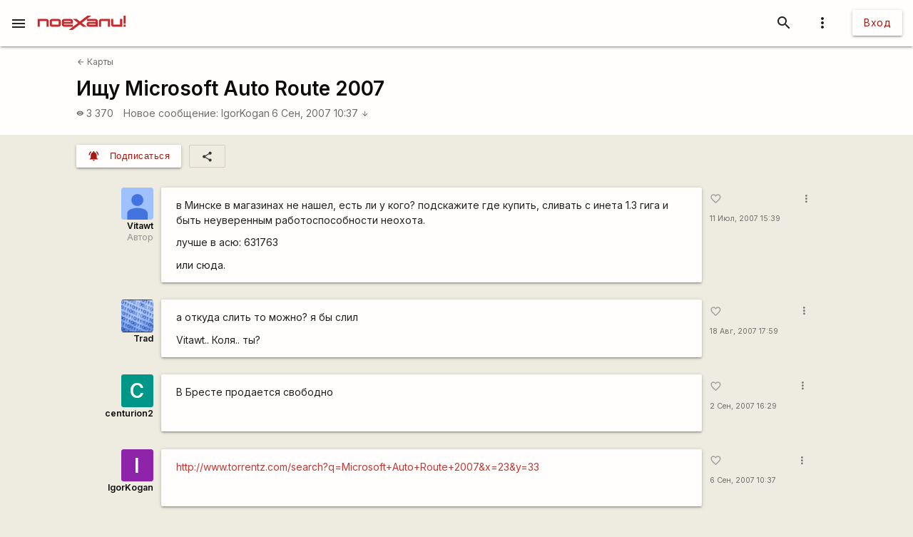

--- FILE ---
content_type: text/html; charset=utf-8
request_url: https://www.google.com/recaptcha/api2/aframe
body_size: 114
content:
<!DOCTYPE HTML><html><head><meta http-equiv="content-type" content="text/html; charset=UTF-8"></head><body><script nonce="WzIObJb5i8a6fbstSuxkPQ">/** Anti-fraud and anti-abuse applications only. See google.com/recaptcha */ try{var clients={'sodar':'https://pagead2.googlesyndication.com/pagead/sodar?'};window.addEventListener("message",function(a){try{if(a.source===window.parent){var b=JSON.parse(a.data);var c=clients[b['id']];if(c){var d=document.createElement('img');d.src=c+b['params']+'&rc='+(localStorage.getItem("rc::a")?sessionStorage.getItem("rc::b"):"");window.document.body.appendChild(d);sessionStorage.setItem("rc::e",parseInt(sessionStorage.getItem("rc::e")||0)+1);localStorage.setItem("rc::h",'1768901535979');}}}catch(b){}});window.parent.postMessage("_grecaptcha_ready", "*");}catch(b){}</script></body></html>